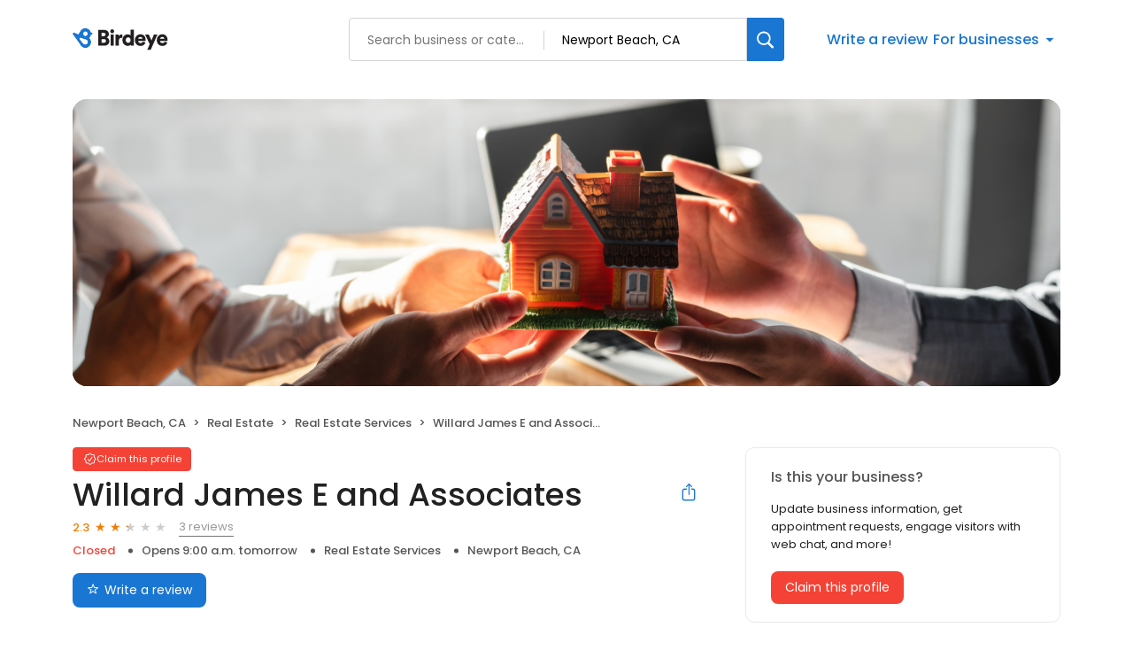

--- FILE ---
content_type: text/css
request_url: https://d3cnqzq0ivprch.cloudfront.net/profiles/production/20260123/free/_next/static/css/1d30d7826350688d.css
body_size: 555
content:
.styles_header__e8xIX{padding-top:20px;padding-bottom:15px;margin-bottom:0;height:75px;position:fixed;width:100%;top:0;right:0;z-index:101;background-color:#fff}.styles_header__e8xIX.styles_sticky-header__Z1BHf{background-color:#fff;box-shadow:0 2px 6px 0 rgba(0,0,0,.12),inset 0 -1px 0 0 #dadce0}.styles_header__e8xIX .styles_fluid-container__TLIxW{display:flex;align-items:center;justify-content:space-between;position:relative;margin:0 auto;padding:10px 0 0}.styles_header__e8xIX .styles_fluid-container__TLIxW .styles_header-logo__uhU4e{position:relative;top:59%;transform:translateY(0);left:0}.styles_header__e8xIX .styles_fluid-container__TLIxW .styles_btn-menu__KTfRl,.styles_header__e8xIX .styles_fluid-container__TLIxW .styles_btn-search__BmWEx{border:0;background-color:transparent;color:var(--text-dark-gray);position:relative;height:26px;width:20px}.styles_header__e8xIX .styles_fluid-container__TLIxW .styles_btn-menu__KTfRl .styles_icon__SttSW,.styles_header__e8xIX .styles_fluid-container__TLIxW .styles_btn-search__BmWEx .styles_icon__SttSW{font-size:29px;position:absolute;top:-9px;right:0}.styles_header__e8xIX .styles_fluid-container__TLIxW .styles_btn-menu__KTfRl{margin-left:17px}.styles_header__e8xIX .styles_fluid-container__TLIxW .styles_searchDrawer__J5m2X{padding:20px 0;position:fixed;left:0;width:100%;background:#fff;z-index:1000;transition-duration:.5s;border-bottom:1px solid var(--border-gray-200);box-shadow:0 15px 10px -19px #111}.styles_header__e8xIX .styles_fluid-container__TLIxW .styles_searchDrawer__J5m2X .styles_mobileSearchInput__HfSY_{height:35px;border-radius:5px;background-color:#fff;border:1px solid #d2d2d7;margin-bottom:10px;padding:0 10px}.styles_header__e8xIX .styles_fluid-container__TLIxW .styles_searchDrawerBtn__SYK4x{border:0;border-radius:5px;color:#fff;background-color:var(--primary-blue)!important;padding:5px 14px}.styles_header__e8xIX .styles_fluid-container__TLIxW .styles_closeDrawerBtn__4zPMv{border:0;border-radius:5px;color:var(--text-dark-gray);padding:5px 14px;background:#fff}.styles_header__e8xIX .styles_fluid-container__TLIxW .styles_rightActions__UgGYi{display:flex;align-items:center;justify-content:center}.styles_header__e8xIX .styles_fluid-container__TLIxW .styles_rightActions__UgGYi .external-styles{position:relative!important;top:-7px!important}

--- FILE ---
content_type: text/x-component
request_url: https://reviews.birdeye.com/willard-james-e-and-associates-149471036729456
body_size: 1225
content:
0:["$@1",["20260123",null]]
1:{"highestRateReview":{"id":1790265132,"overallRating":5,"comments":"Jim Willard is one of the finest men I've ever met. He is honest and authentic and I would trust him with any business transaction or issue that needed his professional experience and opinion. There's none better.","reviewer":{"id":1792407062,"firstName":"Tim","lastName":"Oâ€™Brien","nickName":"Tim Oâ€™Brien","thumbnailUrl":"https://lh3.googleusercontent.com/a-/ALV-UjWvxbzY1j_PVsNq3jpp7LH02phAkzafqb-lcUkD39vVc8at7kHo=s120-c-rp-mo-ba4-br100","emailId":null,"facebookId":null,"facebookProfileUrl":null,"status":null,"phone":null,"location":null,"socialInfo":null,"followerCount":0,"postCount":0,"reviewerName":"Tim Oâ€™Brien"},"sourceType":"Google","reviewUrl":"https://www.google.com/maps/reviews/data=!4m8!14m7!1m6!2m5!1sCi9DQUlRQUNvZENodHljRjlvT25SUE5HdFBWVzFuUVRCUFVXNWFhbXRxZDJkcFdFRRAB!2m1!1s0x0:0xad33c67c5c975d43!3m1!1s2@1:CAIQACodChtycF9oOnRPNGtPVW1nQTBPUW5aamtqd2dpWEE%7C0cWBA0Is-xq%7C?hl=en","sourceId":2,"location":{"businessId":6710221,"name":"Willard James E and Associates","alias":"Willard James E and Associates","businessNumber":149471036729456},"uniqueBEReviewUrl":"https://reviews.birdeye.com/willard-james-e-and-associates-149471036729456?srid=179026513251792407062","isPrivateResponse":0,"isAutoResponse":0,"reviewOperationalStatus":"CREATED","tempDelay":false,"businessProfileUrl":"https://reviews.birdeye.com/willard-james-e-and-associates-149471036729456","brokenIntegration":false,"rdate":1753550644000,"aggregated":false},"lowestRateReview":{"id":1007762943,"overallRating":1,"comments":"Referred by my divorce attorney Robert Farzad and Yvette Ochoa. Completed 5 appraisals for me.... quality, but took months. Requested updated ones then I cancelled. Was promised a full refund. Followed up. Was promised a refund several times, but never sent it to me. Disputed with my credit card company, bur it is too late. Will now have to take him to small claims court for $27750.","reviewer":{"id":1009939546,"firstName":"Melanie","lastName":"Middien","nickName":"Melanie Middien","thumbnailUrl":"https://lh3.googleusercontent.com/a-/ACB-R5QLzROzyydNd7DnKOkV_hlz3_26C4jbRaihUKKMabA=s120-c-c0x00000000-cc-rp-mo-br100","emailId":null,"facebookId":null,"facebookProfileUrl":null,"status":null,"phone":null,"location":null,"socialInfo":null,"followerCount":0,"postCount":0,"reviewerName":"Melanie Middien"},"sourceType":"Google","reviewUrl":"https://www.google.com/maps/reviews/data=!4m5!14m4!1m3!1m2!1s116492905775671309592!2s0x80dcde55d705b783:0xad33c67c5c975d43","sourceId":2,"location":{"businessId":6710221,"name":"Willard James E and Associates","alias":"Willard James E and Associates","businessNumber":149471036729456},"uniqueBEReviewUrl":"https://reviews.birdeye.com/willard-james-e-and-associates-149471036729456?srid=100776294311009939546","isPrivateResponse":0,"isAutoResponse":0,"reviewOperationalStatus":"CREATED","tempDelay":false,"businessProfileUrl":"https://reviews.birdeye.com/willard-james-e-and-associates-149471036729456","brokenIntegration":false,"rdate":1682212701000,"aggregated":false}}


--- FILE ---
content_type: text/x-component
request_url: https://reviews.birdeye.com/willard-james-e-and-associates-149471036729456
body_size: 1896
content:
0:["$@1",["20260123",null]]
1:{"total":412,"businesses":[{"name":"Bybee Real Estate Group","phone":"(714) 321-2364","businessId":26773562,"businessNumber":156931428177580,"env":2,"websiteUrl":"https://bradbybee.com/","coverImage":"https://d3cnqzq0ivprch.cloudfront.net/prod/css/images/profile/real-estate.jpg","profileUrl":"https://reviews.birdeye.com/bybee-real-estate-group-156931428177580","address":{"address1":"12 Corporate Plaza Dr","city":"Newport Beach","state":"CA","zip":"92660","countryName":"United States","countryCode":"US","geoData":{"lat":"33.63777161","lon":"-117.87519073"}},"industry":{"parent":"Real Estate","subIndustries":["Real Estate Services"],"all":["Real Estate","Real Estate Services"]},"review":{"rating":5,"count":27,"googleAvgRating":5,"googleRevieCount":27,"reviewCard":{"reviewerName":"A Google User","reviewComment":"Brad was amazing to work with. He makes you feel like you're his only client & his top priority. He is responsive, attentive & knowledgable. My fiance and I just found our first rental home while working with him, and will definitely work with him when we are ready to buy.","reviewDate":1631782596000,"source":"Google","reviewRating":5}},"activationStatus":"free","arcDistanceInMiles":0,"workingHours":{"timezone":"America/Los_Angeles","working24x7":0,"openHours":[{"day":1,"startAt_utc":1500,"endAt_utc":2400,"continueNextDay":1},{"day":2,"startAt_utc":0,"endAt_utc":200,"continueNextDay":0},{"day":2,"startAt_utc":1500,"endAt_utc":2400,"continueNextDay":1},{"day":3,"startAt_utc":0,"endAt_utc":200,"continueNextDay":0},{"day":3,"startAt_utc":1500,"endAt_utc":2400,"continueNextDay":1},{"day":4,"startAt_utc":0,"endAt_utc":200,"continueNextDay":0},{"day":4,"startAt_utc":1500,"endAt_utc":2400,"continueNextDay":1},{"day":5,"startAt_utc":0,"endAt_utc":200,"continueNextDay":0},{"day":5,"startAt_utc":1500,"endAt_utc":2400,"continueNextDay":1},{"day":6,"startAt_utc":0,"endAt_utc":200,"continueNextDay":0},{"day":6,"startAt_utc":1700,"endAt_utc":2400,"continueNextDay":1},{"day":7,"startAt_utc":0,"endAt_utc":100,"continueNextDay":0},{"day":7,"startAt_utc":1700,"endAt_utc":2400,"continueNextDay":1},{"day":1,"startAt_utc":0,"endAt_utc":100,"continueNextDay":0}]},"placeId":"ChIJa18WEn7g3IARYBu7A4bGAS8"},{"name":"Paula Pelton Realtor","phone":"(949) 667-1940","businessId":6699759,"businessNumber":149466852311627,"env":2,"websiteUrl":"http://www.newportbeachhomeowners.com/","logoUrl":"https://scontent-iad3-1.xx.fbcdn.net/v/t31.0-1/c0.0.200.200a/p200x200/10634040_1044998288895363_6723708286972860826_o.jpg?_nc_cat=103&_nc_ohc=mydoJzqMRkwAX9k5DOj&_nc_ht=scontent-iad3-1.xx&oh=2b8ff4c1b61f035397fb5725d80edf7f&oe=5EB7AD16","coverImage":"https://d3cnqzq0ivprch.cloudfront.net/prod/css/images/profile/real-estate.jpg","profileUrl":"https://reviews.birdeye.com/paula-pelton-realtor-149466852311627","address":{"address1":"840 Newport Center Dr #100","address2":"#100","city":"Newport Beach","state":"CA","zip":"92660","countryName":"United States","countryCode":"US","geoData":{"lat":"33.63777161","lon":"-117.87519073"}},"industry":{"parent":"Real Estate","subIndustries":["Real Estate Services"],"all":["Real Estate","Real Estate Services"]},"review":{"rating":5,"count":12,"googleAvgRating":0,"googleRevieCount":0,"reviewCard":{"reviewerName":"David Cloutier","reviewComment":"I have found Paula to be one of the most conscientious, professional Networkers I have been involved with in 36 years of service. Anyone who exhibits these traits is a proven performer.","reviewDate":1507594187000,"source":"Facebook","reviewRating":0,"reviewId":795128329,"publicReviewId":"7951283290797606202","rwr_img":"https://scontent-iad3-1.xx.fbcdn.net/v/t1.0-1/cp0/p50x50/61999460_2741947789165105_6948208889569476608_n.jpg?_nc_cat=110&_nc_sid=dbb9e7&_nc_ohc=oyB3hvBZe20AX86H0yN&_nc_ht=scontent-iad3-1.xx&oh=1b4b66a77d980de73424741cbf1e454e&oe=5F7A3B9F","recommended":1,"reviewUrl":"https://www.facebook.com/NewportBeachPeople/reviews"}},"activationStatus":"free","arcDistanceInMiles":0,"workingHours":{"timezone":"America/Los_Angeles","working24x7":0,"openHours":[{"day":1,"startAt_utc":700,"endAt_utc":2400,"continueNextDay":1},{"day":2,"startAt_utc":0,"endAt_utc":700,"continueNextDay":0},{"day":2,"startAt_utc":700,"endAt_utc":2400,"continueNextDay":1},{"day":3,"startAt_utc":0,"endAt_utc":700,"continueNextDay":0},{"day":3,"startAt_utc":700,"endAt_utc":2400,"continueNextDay":1},{"day":4,"startAt_utc":0,"endAt_utc":700,"continueNextDay":0},{"day":4,"startAt_utc":700,"endAt_utc":2400,"continueNextDay":1},{"day":5,"startAt_utc":0,"endAt_utc":700,"continueNextDay":0},{"day":5,"startAt_utc":700,"endAt_utc":2400,"continueNextDay":1},{"day":6,"startAt_utc":0,"endAt_utc":700,"continueNextDay":0},{"day":6,"startAt_utc":700,"endAt_utc":2400,"continueNextDay":1},{"day":7,"startAt_utc":0,"endAt_utc":700,"continueNextDay":0},{"day":7,"startAt_utc":700,"endAt_utc":2400,"continueNextDay":1},{"day":1,"startAt_utc":0,"endAt_utc":700,"continueNextDay":0}]},"placeId":"ChIJq3loCn7g3IAR8wWEHjF4Cmw"},{"name":"HOWARD POULTON Real Estate Group | CHRISTIE'S International","phone":"(949) 607-8155","businessId":26774159,"businessNumber":156931551077827,"env":2,"websiteUrl":"https://www.howardpoulton.com/","coverImage":"https://d3cnqzq0ivprch.cloudfront.net/prod/css/images/profile/real-estate.jpg","profileUrl":"https://reviews.birdeye.com/howard-poulton-real-estate-group-christies-international-156931551077827","address":{"address1":"4 Corporate Plaza Drive","city":"Newport Beach","state":"CA","zip":"92660","countryName":"United States","countryCode":"US","geoData":{"lat":"33.63777161","lon":"-117.87519073"}},"industry":{"parent":"Real Estate","subIndustries":["Real Estate Services"],"all":["Real Estate","Real Estate Services"]},"review":{"rating":5,"count":7,"googleAvgRating":5,"googleRevieCount":7,"reviewCard":{"reviewerName":"Dave Bisgard","reviewComment":"Howard is truly a honest real estate broker, I highly recommend him.","reviewDate":1556154125000,"source":"Google","reviewRating":5,"reviewId":707057142,"publicReviewId":"7070571425709554246","rwr_img":"reviewer/3af10d77f4904de1992d872e61e4c6b9.png","reviewUrl":"https://www.google.com/maps/reviews/data=!4m5!14m4!1m3!1m2!1s111348513952372231859!2s0x80dce08a6a1ac56d:0xa8d7bb4bdc50c8d1"}},"activationStatus":"free","arcDistanceInMiles":0,"workingHours":{"timezone":"America/Los_Angeles","working24x7":0,"openHours":[{"day":1,"startAt_utc":700,"endAt_utc":2400,"continueNextDay":1},{"day":2,"startAt_utc":0,"endAt_utc":700,"continueNextDay":0},{"day":2,"startAt_utc":700,"endAt_utc":2400,"continueNextDay":1},{"day":3,"startAt_utc":0,"endAt_utc":700,"continueNextDay":0},{"day":3,"startAt_utc":700,"endAt_utc":2400,"continueNextDay":1},{"day":4,"startAt_utc":0,"endAt_utc":700,"continueNextDay":0},{"day":4,"startAt_utc":700,"endAt_utc":2400,"continueNextDay":1},{"day":5,"startAt_utc":0,"endAt_utc":700,"continueNextDay":0},{"day":5,"startAt_utc":700,"endAt_utc":2400,"continueNextDay":1},{"day":6,"startAt_utc":0,"endAt_utc":700,"continueNextDay":0},{"day":6,"startAt_utc":700,"endAt_utc":2400,"continueNextDay":1},{"day":7,"startAt_utc":0,"endAt_utc":700,"continueNextDay":0},{"day":7,"startAt_utc":700,"endAt_utc":2400,"continueNextDay":1},{"day":1,"startAt_utc":0,"endAt_utc":700,"continueNextDay":0}]},"placeId":"ChIJbcUaaorg3IAR0chQ3Eu716g"}]}
